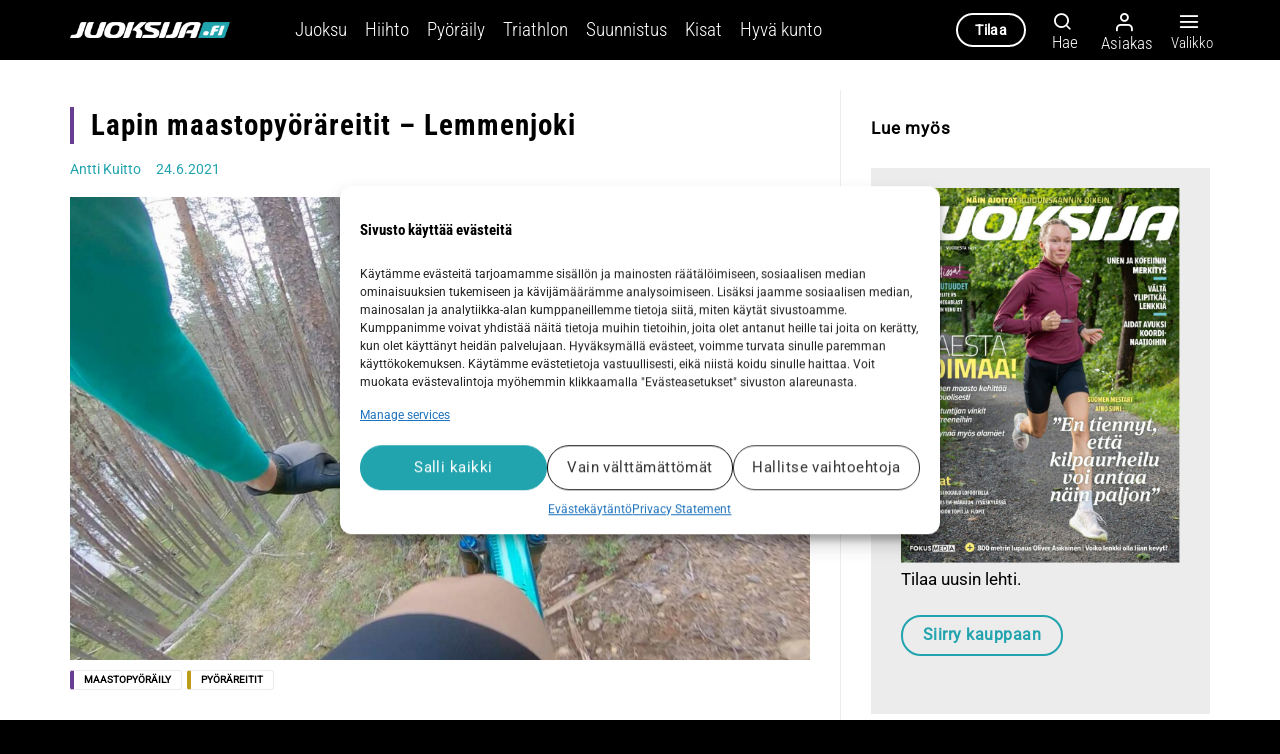

--- FILE ---
content_type: text/css
request_url: https://juoksija.fi/wp-content/cache/min/1/wp-content/plugins/juoksija-gpx/styles/gpx.css?ver=1756798235
body_size: 597
content:
#gpx-map{position:absolute;left:0;right:0;top:0;bottom:0;border-radius:4px}#gpx-mapcontainer{width:100%;padding-bottom:50vh;position:relative}.gpx-btn{display:inline-block;margin-bottom:0;font-weight:400;text-align:center;vertical-align:middle;touch-action:manipulation;cursor:pointer;background-image:none;border:1px solid transparent;white-space:nowrap;padding:6px 12px;font-size:14px;line-height:1.42857143;border-radius:4px;-webkit-user-select:none;-moz-user-select:none;-ms-user-select:none;user-select:none}.gpx-btn-download{background-color:#9e6497;border-color:#80517a;color:#fff!important}.gpx-btn-disabled{background-color:#9e909d;border-color:#847482;color:#ddd;pointer-events:none;cursor:default;text-decoration:none}.gpx-align-right{margin-left:auto}.gpx-legend-box{border-radius:4px;background-color:#efe9e1;margin-top:8px}.gpx-legend>*{vertical-align:middle}.gpx-legend{display:inline-block;padding:8px;vertical-align:middle}.gpx-legend span{margin-left:8px;line-height:30px}.gpx-legend-explanation{display:inline-block;box-sizing:border-box;padding-top:8px;padding-bottom:8px;padding-left:16px;padding-right:8px;vertical-align:middle;line-height:30px}.gpx-download-item{background-color:#efe9e1;margin-top:4px;margin-bottom:4px;min-height:50px;border-radius:4px;display:flex;flex-wrap:wrap;align-items:center}.gpx-download-item>*{vertical-align:middle;box-sizing:border-box;padding:8px}.gpx-download-box{display:block;margin-top:4px;margin-bottom:28px}.gpx-download-desc{padding-left:16px;flex-grow:1}.gpx-settings-color{background:#fff;position:absolute;right:-40px;top:0;bottom:0;left:auto;width:30px;box-shadow:0 0 0 transparent;border-radius:4px;border:1px solid #8c8f94;color:#2c3338}.gpx-settings-image{background:#fff;background-repeat:no-repeat;background-size:contain;position:absolute;right:-40px;top:0;bottom:0;left:auto;width:30px;box-shadow:0 0 0 transparent;border-radius:4px;border:1px solid #8c8f94;color:#2c3338}.gpx-settings-group{position:relative;display:inline-block}